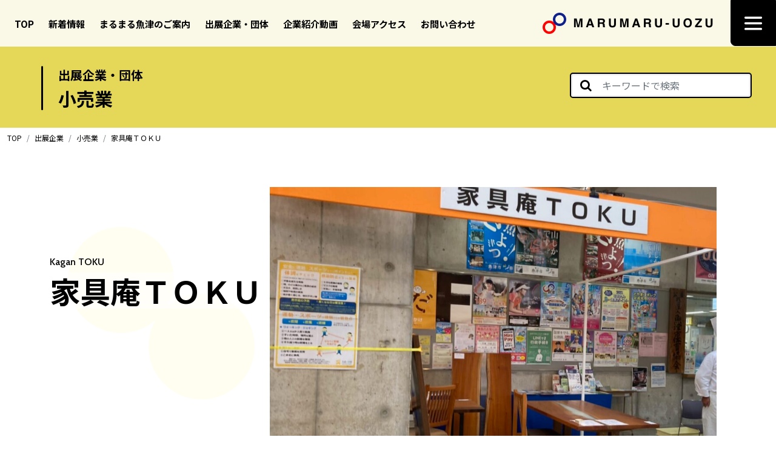

--- FILE ---
content_type: text/html; charset=UTF-8
request_url: https://marumaru-uozu.jp/corporate/kaguan-toku/
body_size: 10696
content:
<!DOCTYPE html>
<html lang="ja">
<head>
	<meta charset="UTF-8">
	<meta name="viewport" content="width=device-width, initial-scale=1, shrink-to-fit=no">
	<link rel="profile" href="http://gmpg.org/xfn/11">
	<meta name='robots' content='index, follow, max-image-preview:large, max-snippet:-1, max-video-preview:-1' />

	<!-- This site is optimized with the Yoast SEO plugin v26.6 - https://yoast.com/wordpress/plugins/seo/ -->
	<title>家具庵ＴＯＫＵ - まるまる魚津公式サイト</title>
	<link rel="canonical" href="https://marumaru-uozu.jp/corporate/kaguan-toku/" />
	<meta property="og:locale" content="ja_JP" />
	<meta property="og:type" content="article" />
	<meta property="og:title" content="家具庵ＴＯＫＵ - まるまる魚津公式サイト" />
	<meta property="og:description" content="..." />
	<meta property="og:url" content="https://marumaru-uozu.jp/corporate/kaguan-toku/" />
	<meta property="og:site_name" content="まるまる魚津公式サイト" />
	<meta property="article:modified_time" content="2025-10-17T04:36:20+00:00" />
	<meta property="og:image" content="http://marumaru-uozu.jp/wp-content/uploads/2022/10/IMG_3814-scaled-e1665834918387.jpeg" />
	<meta property="og:image:width" content="1500" />
	<meta property="og:image:height" content="1184" />
	<meta property="og:image:type" content="image/jpeg" />
	<meta name="twitter:card" content="summary_large_image" />
	<script type="application/ld+json" class="yoast-schema-graph">{"@context":"https://schema.org","@graph":[{"@type":"WebPage","@id":"https://marumaru-uozu.jp/corporate/kaguan-toku/","url":"https://marumaru-uozu.jp/corporate/kaguan-toku/","name":"家具庵ＴＯＫＵ - まるまる魚津公式サイト","isPartOf":{"@id":"https://marumaru-uozu.jp/#website"},"primaryImageOfPage":{"@id":"https://marumaru-uozu.jp/corporate/kaguan-toku/#primaryimage"},"image":{"@id":"https://marumaru-uozu.jp/corporate/kaguan-toku/#primaryimage"},"thumbnailUrl":"https://marumaru-uozu.jp/wp-content/uploads/2022/10/IMG_3814-scaled-e1665834918387.jpeg","datePublished":"2022-10-05T04:47:30+00:00","dateModified":"2025-10-17T04:36:20+00:00","breadcrumb":{"@id":"https://marumaru-uozu.jp/corporate/kaguan-toku/#breadcrumb"},"inLanguage":"ja","potentialAction":[{"@type":"ReadAction","target":["https://marumaru-uozu.jp/corporate/kaguan-toku/"]}]},{"@type":"ImageObject","inLanguage":"ja","@id":"https://marumaru-uozu.jp/corporate/kaguan-toku/#primaryimage","url":"https://marumaru-uozu.jp/wp-content/uploads/2022/10/IMG_3814-scaled-e1665834918387.jpeg","contentUrl":"https://marumaru-uozu.jp/wp-content/uploads/2022/10/IMG_3814-scaled-e1665834918387.jpeg","width":1500,"height":1184,"caption":"TOKU"},{"@type":"BreadcrumbList","@id":"https://marumaru-uozu.jp/corporate/kaguan-toku/#breadcrumb","itemListElement":[{"@type":"ListItem","position":1,"name":"ホーム","item":"https://marumaru-uozu.jp/"},{"@type":"ListItem","position":2,"name":"出展企業","item":"https://marumaru-uozu.jp/corporate/"},{"@type":"ListItem","position":3,"name":"家具庵ＴＯＫＵ"}]},{"@type":"WebSite","@id":"https://marumaru-uozu.jp/#website","url":"https://marumaru-uozu.jp/","name":"まるまる魚津公式サイト","description":"魚津市の商工業・農林水産業を、まるごと一堂に集め行われる展示会","publisher":{"@id":"https://marumaru-uozu.jp/#organization"},"potentialAction":[{"@type":"SearchAction","target":{"@type":"EntryPoint","urlTemplate":"https://marumaru-uozu.jp/?s={search_term_string}"},"query-input":{"@type":"PropertyValueSpecification","valueRequired":true,"valueName":"search_term_string"}}],"inLanguage":"ja"},{"@type":"Organization","@id":"https://marumaru-uozu.jp/#organization","name":"魚津商工会議所","url":"https://marumaru-uozu.jp/","logo":{"@type":"ImageObject","inLanguage":"ja","@id":"https://marumaru-uozu.jp/#/schema/logo/image/","url":"https://marumaru-uozu.jp/wp-content/uploads/2022/03/logo-marumaru-uozu.png","contentUrl":"https://marumaru-uozu.jp/wp-content/uploads/2022/03/logo-marumaru-uozu.png","width":564,"height":70,"caption":"魚津商工会議所"},"image":{"@id":"https://marumaru-uozu.jp/#/schema/logo/image/"}}]}</script>
	<!-- / Yoast SEO plugin. -->


<link rel='dns-prefetch' href='//cdnjs.cloudflare.com' />
<link rel='dns-prefetch' href='//cdn.jsdelivr.net' />
<link rel='dns-prefetch' href='//www.googletagmanager.com' />
<link rel='dns-prefetch' href='//fonts.googleapis.com' />
<link rel="alternate" title="oEmbed (JSON)" type="application/json+oembed" href="https://marumaru-uozu.jp/wp-json/oembed/1.0/embed?url=https%3A%2F%2Fmarumaru-uozu.jp%2Fcorporate%2Fkaguan-toku%2F" />
<link rel="alternate" title="oEmbed (XML)" type="text/xml+oembed" href="https://marumaru-uozu.jp/wp-json/oembed/1.0/embed?url=https%3A%2F%2Fmarumaru-uozu.jp%2Fcorporate%2Fkaguan-toku%2F&#038;format=xml" />
<style id='wp-img-auto-sizes-contain-inline-css'>
img:is([sizes=auto i],[sizes^="auto," i]){contain-intrinsic-size:3000px 1500px}
/*# sourceURL=wp-img-auto-sizes-contain-inline-css */
</style>
<style id='wp-emoji-styles-inline-css'>

	img.wp-smiley, img.emoji {
		display: inline !important;
		border: none !important;
		box-shadow: none !important;
		height: 1em !important;
		width: 1em !important;
		margin: 0 0.07em !important;
		vertical-align: -0.1em !important;
		background: none !important;
		padding: 0 !important;
	}
/*# sourceURL=wp-emoji-styles-inline-css */
</style>
<style id='wp-block-library-inline-css'>
:root{--wp-block-synced-color:#7a00df;--wp-block-synced-color--rgb:122,0,223;--wp-bound-block-color:var(--wp-block-synced-color);--wp-editor-canvas-background:#ddd;--wp-admin-theme-color:#007cba;--wp-admin-theme-color--rgb:0,124,186;--wp-admin-theme-color-darker-10:#006ba1;--wp-admin-theme-color-darker-10--rgb:0,107,160.5;--wp-admin-theme-color-darker-20:#005a87;--wp-admin-theme-color-darker-20--rgb:0,90,135;--wp-admin-border-width-focus:2px}@media (min-resolution:192dpi){:root{--wp-admin-border-width-focus:1.5px}}.wp-element-button{cursor:pointer}:root .has-very-light-gray-background-color{background-color:#eee}:root .has-very-dark-gray-background-color{background-color:#313131}:root .has-very-light-gray-color{color:#eee}:root .has-very-dark-gray-color{color:#313131}:root .has-vivid-green-cyan-to-vivid-cyan-blue-gradient-background{background:linear-gradient(135deg,#00d084,#0693e3)}:root .has-purple-crush-gradient-background{background:linear-gradient(135deg,#34e2e4,#4721fb 50%,#ab1dfe)}:root .has-hazy-dawn-gradient-background{background:linear-gradient(135deg,#faaca8,#dad0ec)}:root .has-subdued-olive-gradient-background{background:linear-gradient(135deg,#fafae1,#67a671)}:root .has-atomic-cream-gradient-background{background:linear-gradient(135deg,#fdd79a,#004a59)}:root .has-nightshade-gradient-background{background:linear-gradient(135deg,#330968,#31cdcf)}:root .has-midnight-gradient-background{background:linear-gradient(135deg,#020381,#2874fc)}:root{--wp--preset--font-size--normal:16px;--wp--preset--font-size--huge:42px}.has-regular-font-size{font-size:1em}.has-larger-font-size{font-size:2.625em}.has-normal-font-size{font-size:var(--wp--preset--font-size--normal)}.has-huge-font-size{font-size:var(--wp--preset--font-size--huge)}.has-text-align-center{text-align:center}.has-text-align-left{text-align:left}.has-text-align-right{text-align:right}.has-fit-text{white-space:nowrap!important}#end-resizable-editor-section{display:none}.aligncenter{clear:both}.items-justified-left{justify-content:flex-start}.items-justified-center{justify-content:center}.items-justified-right{justify-content:flex-end}.items-justified-space-between{justify-content:space-between}.screen-reader-text{border:0;clip-path:inset(50%);height:1px;margin:-1px;overflow:hidden;padding:0;position:absolute;width:1px;word-wrap:normal!important}.screen-reader-text:focus{background-color:#ddd;clip-path:none;color:#444;display:block;font-size:1em;height:auto;left:5px;line-height:normal;padding:15px 23px 14px;text-decoration:none;top:5px;width:auto;z-index:100000}html :where(.has-border-color){border-style:solid}html :where([style*=border-top-color]){border-top-style:solid}html :where([style*=border-right-color]){border-right-style:solid}html :where([style*=border-bottom-color]){border-bottom-style:solid}html :where([style*=border-left-color]){border-left-style:solid}html :where([style*=border-width]){border-style:solid}html :where([style*=border-top-width]){border-top-style:solid}html :where([style*=border-right-width]){border-right-style:solid}html :where([style*=border-bottom-width]){border-bottom-style:solid}html :where([style*=border-left-width]){border-left-style:solid}html :where(img[class*=wp-image-]){height:auto;max-width:100%}:where(figure){margin:0 0 1em}html :where(.is-position-sticky){--wp-admin--admin-bar--position-offset:var(--wp-admin--admin-bar--height,0px)}@media screen and (max-width:600px){html :where(.is-position-sticky){--wp-admin--admin-bar--position-offset:0px}}

/*# sourceURL=wp-block-library-inline-css */
</style><style id='global-styles-inline-css'>
:root{--wp--preset--aspect-ratio--square: 1;--wp--preset--aspect-ratio--4-3: 4/3;--wp--preset--aspect-ratio--3-4: 3/4;--wp--preset--aspect-ratio--3-2: 3/2;--wp--preset--aspect-ratio--2-3: 2/3;--wp--preset--aspect-ratio--16-9: 16/9;--wp--preset--aspect-ratio--9-16: 9/16;--wp--preset--color--black: #000000;--wp--preset--color--cyan-bluish-gray: #abb8c3;--wp--preset--color--white: #fff;--wp--preset--color--pale-pink: #f78da7;--wp--preset--color--vivid-red: #cf2e2e;--wp--preset--color--luminous-vivid-orange: #ff6900;--wp--preset--color--luminous-vivid-amber: #fcb900;--wp--preset--color--light-green-cyan: #7bdcb5;--wp--preset--color--vivid-green-cyan: #00d084;--wp--preset--color--pale-cyan-blue: #8ed1fc;--wp--preset--color--vivid-cyan-blue: #0693e3;--wp--preset--color--vivid-purple: #9b51e0;--wp--preset--color--blue: #0d6efd;--wp--preset--color--indigo: #6610f2;--wp--preset--color--purple: #6f42c1;--wp--preset--color--pink: #d63384;--wp--preset--color--red: #dc3545;--wp--preset--color--orange: #fd7e14;--wp--preset--color--yellow: #FFE900;--wp--preset--color--green: #198754;--wp--preset--color--teal: #20c997;--wp--preset--color--cyan: #0dcaf0;--wp--preset--color--gray: #6c757d;--wp--preset--color--gray-dark: #343a40;--wp--preset--gradient--vivid-cyan-blue-to-vivid-purple: linear-gradient(135deg,rgb(6,147,227) 0%,rgb(155,81,224) 100%);--wp--preset--gradient--light-green-cyan-to-vivid-green-cyan: linear-gradient(135deg,rgb(122,220,180) 0%,rgb(0,208,130) 100%);--wp--preset--gradient--luminous-vivid-amber-to-luminous-vivid-orange: linear-gradient(135deg,rgb(252,185,0) 0%,rgb(255,105,0) 100%);--wp--preset--gradient--luminous-vivid-orange-to-vivid-red: linear-gradient(135deg,rgb(255,105,0) 0%,rgb(207,46,46) 100%);--wp--preset--gradient--very-light-gray-to-cyan-bluish-gray: linear-gradient(135deg,rgb(238,238,238) 0%,rgb(169,184,195) 100%);--wp--preset--gradient--cool-to-warm-spectrum: linear-gradient(135deg,rgb(74,234,220) 0%,rgb(151,120,209) 20%,rgb(207,42,186) 40%,rgb(238,44,130) 60%,rgb(251,105,98) 80%,rgb(254,248,76) 100%);--wp--preset--gradient--blush-light-purple: linear-gradient(135deg,rgb(255,206,236) 0%,rgb(152,150,240) 100%);--wp--preset--gradient--blush-bordeaux: linear-gradient(135deg,rgb(254,205,165) 0%,rgb(254,45,45) 50%,rgb(107,0,62) 100%);--wp--preset--gradient--luminous-dusk: linear-gradient(135deg,rgb(255,203,112) 0%,rgb(199,81,192) 50%,rgb(65,88,208) 100%);--wp--preset--gradient--pale-ocean: linear-gradient(135deg,rgb(255,245,203) 0%,rgb(182,227,212) 50%,rgb(51,167,181) 100%);--wp--preset--gradient--electric-grass: linear-gradient(135deg,rgb(202,248,128) 0%,rgb(113,206,126) 100%);--wp--preset--gradient--midnight: linear-gradient(135deg,rgb(2,3,129) 0%,rgb(40,116,252) 100%);--wp--preset--font-size--small: 13px;--wp--preset--font-size--medium: 20px;--wp--preset--font-size--large: 36px;--wp--preset--font-size--x-large: 42px;--wp--preset--spacing--20: 0.44rem;--wp--preset--spacing--30: 0.67rem;--wp--preset--spacing--40: 1rem;--wp--preset--spacing--50: 1.5rem;--wp--preset--spacing--60: 2.25rem;--wp--preset--spacing--70: 3.38rem;--wp--preset--spacing--80: 5.06rem;--wp--preset--shadow--natural: 6px 6px 9px rgba(0, 0, 0, 0.2);--wp--preset--shadow--deep: 12px 12px 50px rgba(0, 0, 0, 0.4);--wp--preset--shadow--sharp: 6px 6px 0px rgba(0, 0, 0, 0.2);--wp--preset--shadow--outlined: 6px 6px 0px -3px rgb(255, 255, 255), 6px 6px rgb(0, 0, 0);--wp--preset--shadow--crisp: 6px 6px 0px rgb(0, 0, 0);}:where(.is-layout-flex){gap: 0.5em;}:where(.is-layout-grid){gap: 0.5em;}body .is-layout-flex{display: flex;}.is-layout-flex{flex-wrap: wrap;align-items: center;}.is-layout-flex > :is(*, div){margin: 0;}body .is-layout-grid{display: grid;}.is-layout-grid > :is(*, div){margin: 0;}:where(.wp-block-columns.is-layout-flex){gap: 2em;}:where(.wp-block-columns.is-layout-grid){gap: 2em;}:where(.wp-block-post-template.is-layout-flex){gap: 1.25em;}:where(.wp-block-post-template.is-layout-grid){gap: 1.25em;}.has-black-color{color: var(--wp--preset--color--black) !important;}.has-cyan-bluish-gray-color{color: var(--wp--preset--color--cyan-bluish-gray) !important;}.has-white-color{color: var(--wp--preset--color--white) !important;}.has-pale-pink-color{color: var(--wp--preset--color--pale-pink) !important;}.has-vivid-red-color{color: var(--wp--preset--color--vivid-red) !important;}.has-luminous-vivid-orange-color{color: var(--wp--preset--color--luminous-vivid-orange) !important;}.has-luminous-vivid-amber-color{color: var(--wp--preset--color--luminous-vivid-amber) !important;}.has-light-green-cyan-color{color: var(--wp--preset--color--light-green-cyan) !important;}.has-vivid-green-cyan-color{color: var(--wp--preset--color--vivid-green-cyan) !important;}.has-pale-cyan-blue-color{color: var(--wp--preset--color--pale-cyan-blue) !important;}.has-vivid-cyan-blue-color{color: var(--wp--preset--color--vivid-cyan-blue) !important;}.has-vivid-purple-color{color: var(--wp--preset--color--vivid-purple) !important;}.has-black-background-color{background-color: var(--wp--preset--color--black) !important;}.has-cyan-bluish-gray-background-color{background-color: var(--wp--preset--color--cyan-bluish-gray) !important;}.has-white-background-color{background-color: var(--wp--preset--color--white) !important;}.has-pale-pink-background-color{background-color: var(--wp--preset--color--pale-pink) !important;}.has-vivid-red-background-color{background-color: var(--wp--preset--color--vivid-red) !important;}.has-luminous-vivid-orange-background-color{background-color: var(--wp--preset--color--luminous-vivid-orange) !important;}.has-luminous-vivid-amber-background-color{background-color: var(--wp--preset--color--luminous-vivid-amber) !important;}.has-light-green-cyan-background-color{background-color: var(--wp--preset--color--light-green-cyan) !important;}.has-vivid-green-cyan-background-color{background-color: var(--wp--preset--color--vivid-green-cyan) !important;}.has-pale-cyan-blue-background-color{background-color: var(--wp--preset--color--pale-cyan-blue) !important;}.has-vivid-cyan-blue-background-color{background-color: var(--wp--preset--color--vivid-cyan-blue) !important;}.has-vivid-purple-background-color{background-color: var(--wp--preset--color--vivid-purple) !important;}.has-black-border-color{border-color: var(--wp--preset--color--black) !important;}.has-cyan-bluish-gray-border-color{border-color: var(--wp--preset--color--cyan-bluish-gray) !important;}.has-white-border-color{border-color: var(--wp--preset--color--white) !important;}.has-pale-pink-border-color{border-color: var(--wp--preset--color--pale-pink) !important;}.has-vivid-red-border-color{border-color: var(--wp--preset--color--vivid-red) !important;}.has-luminous-vivid-orange-border-color{border-color: var(--wp--preset--color--luminous-vivid-orange) !important;}.has-luminous-vivid-amber-border-color{border-color: var(--wp--preset--color--luminous-vivid-amber) !important;}.has-light-green-cyan-border-color{border-color: var(--wp--preset--color--light-green-cyan) !important;}.has-vivid-green-cyan-border-color{border-color: var(--wp--preset--color--vivid-green-cyan) !important;}.has-pale-cyan-blue-border-color{border-color: var(--wp--preset--color--pale-cyan-blue) !important;}.has-vivid-cyan-blue-border-color{border-color: var(--wp--preset--color--vivid-cyan-blue) !important;}.has-vivid-purple-border-color{border-color: var(--wp--preset--color--vivid-purple) !important;}.has-vivid-cyan-blue-to-vivid-purple-gradient-background{background: var(--wp--preset--gradient--vivid-cyan-blue-to-vivid-purple) !important;}.has-light-green-cyan-to-vivid-green-cyan-gradient-background{background: var(--wp--preset--gradient--light-green-cyan-to-vivid-green-cyan) !important;}.has-luminous-vivid-amber-to-luminous-vivid-orange-gradient-background{background: var(--wp--preset--gradient--luminous-vivid-amber-to-luminous-vivid-orange) !important;}.has-luminous-vivid-orange-to-vivid-red-gradient-background{background: var(--wp--preset--gradient--luminous-vivid-orange-to-vivid-red) !important;}.has-very-light-gray-to-cyan-bluish-gray-gradient-background{background: var(--wp--preset--gradient--very-light-gray-to-cyan-bluish-gray) !important;}.has-cool-to-warm-spectrum-gradient-background{background: var(--wp--preset--gradient--cool-to-warm-spectrum) !important;}.has-blush-light-purple-gradient-background{background: var(--wp--preset--gradient--blush-light-purple) !important;}.has-blush-bordeaux-gradient-background{background: var(--wp--preset--gradient--blush-bordeaux) !important;}.has-luminous-dusk-gradient-background{background: var(--wp--preset--gradient--luminous-dusk) !important;}.has-pale-ocean-gradient-background{background: var(--wp--preset--gradient--pale-ocean) !important;}.has-electric-grass-gradient-background{background: var(--wp--preset--gradient--electric-grass) !important;}.has-midnight-gradient-background{background: var(--wp--preset--gradient--midnight) !important;}.has-small-font-size{font-size: var(--wp--preset--font-size--small) !important;}.has-medium-font-size{font-size: var(--wp--preset--font-size--medium) !important;}.has-large-font-size{font-size: var(--wp--preset--font-size--large) !important;}.has-x-large-font-size{font-size: var(--wp--preset--font-size--x-large) !important;}
/*# sourceURL=global-styles-inline-css */
</style>

<style id='classic-theme-styles-inline-css'>
/*! This file is auto-generated */
.wp-block-button__link{color:#fff;background-color:#32373c;border-radius:9999px;box-shadow:none;text-decoration:none;padding:calc(.667em + 2px) calc(1.333em + 2px);font-size:1.125em}.wp-block-file__button{background:#32373c;color:#fff;text-decoration:none}
/*# sourceURL=/wp-includes/css/classic-themes.min.css */
</style>
<link rel='stylesheet' id='noto-fonts-css' href='https://fonts.googleapis.com/css2?family=Noto+Sans+JP%3Awght%40400%3B500%3B700&#038;display=swap&#038;ver=6.9' media='all' />
<link rel='stylesheet' id='cabin-fonts-css' href='https://fonts.googleapis.com/css2?family=Cabin%3Awght%40400%3B500%3B700&#038;display=swap&#038;ver=6.9' media='all' />
<link rel='stylesheet' id='slick-style-css' href='//cdn.jsdelivr.net/npm/slick-carousel@1.8.1/slick/slick.css?ver=6.9' media='all' />
<link rel='stylesheet' id='fancy-style-css' href='https://cdnjs.cloudflare.com/ajax/libs/fancybox/3.5.7/jquery.fancybox.min.css?ver=6.9' media='all' />
<link rel='stylesheet' id='marumaru-styles-css' href='https://marumaru-uozu.jp/wp-content/themes/marumaru/css/marumaru-theme.min.css?ver=1.1.0' media='all' />
<script src="https://marumaru-uozu.jp/wp-includes/js/jquery/jquery.min.js?ver=3.7.1" id="jquery-core-js"></script>
<script src="https://marumaru-uozu.jp/wp-includes/js/jquery/jquery-migrate.min.js?ver=3.4.1" id="jquery-migrate-js"></script>
<script src="https://cdnjs.cloudflare.com/ajax/libs/fancybox/3.5.7/jquery.fancybox.min.js?ver=6.9" id="fancy-script-js"></script>
<script src="//cdn.jsdelivr.net/npm/slick-carousel@1.8.1/slick/slick.min.js?ver=6.9" id="slick-scripts-js"></script>

<!-- Site Kit によって追加された Google タグ（gtag.js）スニペット -->
<!-- Google アナリティクス スニペット (Site Kit が追加) -->
<script src="https://www.googletagmanager.com/gtag/js?id=G-PB1ZTWK3QR" id="google_gtagjs-js" async></script>
<script id="google_gtagjs-js-after">
window.dataLayer = window.dataLayer || [];function gtag(){dataLayer.push(arguments);}
gtag("set","linker",{"domains":["marumaru-uozu.jp"]});
gtag("js", new Date());
gtag("set", "developer_id.dZTNiMT", true);
gtag("config", "G-PB1ZTWK3QR");
//# sourceURL=google_gtagjs-js-after
</script>
<link rel="https://api.w.org/" href="https://marumaru-uozu.jp/wp-json/" /><link rel="alternate" title="JSON" type="application/json" href="https://marumaru-uozu.jp/wp-json/wp/v2/corporate/1146" /><link rel="EditURI" type="application/rsd+xml" title="RSD" href="https://marumaru-uozu.jp/xmlrpc.php?rsd" />
<meta name="generator" content="WordPress 6.9" />
<link rel='shortlink' href='https://marumaru-uozu.jp/?p=1146' />
<meta name="generator" content="Site Kit by Google 1.168.0" /><meta name="mobile-web-app-capable" content="yes">
<meta name="apple-mobile-web-app-capable" content="yes">
<meta name="apple-mobile-web-app-title" content="まるまる魚津公式サイト - 魚津市の商工業・農林水産業を、まるごと一堂に集め行われる展示会">
<link rel="icon" href="https://marumaru-uozu.jp/wp-content/uploads/2022/03/cropped-site-icon-32x32.png" sizes="32x32" />
<link rel="icon" href="https://marumaru-uozu.jp/wp-content/uploads/2022/03/cropped-site-icon-192x192.png" sizes="192x192" />
<link rel="apple-touch-icon" href="https://marumaru-uozu.jp/wp-content/uploads/2022/03/cropped-site-icon-180x180.png" />
<meta name="msapplication-TileImage" content="https://marumaru-uozu.jp/wp-content/uploads/2022/03/cropped-site-icon-270x270.png" />
		<style id="wp-custom-css">
			.mw_wp_form span.disp{
	display:normal!important;
}

#wrapper-static-hero.wrapper{
 padding-top:0!important;
}		</style>
		</head>

<body class="wp-singular corporate-template-default single single-corporate postid-1146 wp-custom-logo wp-embed-responsive wp-theme-understrap wp-child-theme-marumaru understrap-no-sidebar" itemscope itemtype="http://schema.org/WebSite">
<div class="site" id="page">

	<!-- ******************* The Navbar Area ******************* -->
	<header id="wrapper-navbar">

		<a class="skip-link sr-only sr-only-focusable" href="#content">コンテンツへスキップ</a>

		
<nav id="main-nav" class="navbar navbar-light" aria-labelledby="main-nav-label">

	<h2 id="main-nav-label" class="screen-reader-text">
		Main Navigation	</h2>


	<div class="container-fluid">

	<div class="navbar-show-lg"><ul id="header-menu" class="nav"><li itemscope="itemscope" itemtype="https://www.schema.org/SiteNavigationElement" id="menu-item-24" class="menu-item menu-item-type-post_type menu-item-object-page menu-item-home menu-item-24 nav-item"><a title="TOP" href="https://marumaru-uozu.jp/" class="nav-link">TOP</a></li>
<li itemscope="itemscope" itemtype="https://www.schema.org/SiteNavigationElement" id="menu-item-2249" class="menu-item menu-item-type-custom menu-item-object-custom menu-item-2249 nav-item"><a title="新着情報" href="https://marumaru-uozu.jp/news/" class="nav-link">新着情報</a></li>
<li itemscope="itemscope" itemtype="https://www.schema.org/SiteNavigationElement" id="menu-item-285" class="menu-item menu-item-type-post_type menu-item-object-page menu-item-285 nav-item"><a title="まるまる魚津のご案内" href="https://marumaru-uozu.jp/about/" class="nav-link">まるまる魚津のご案内</a></li>
<li itemscope="itemscope" itemtype="https://www.schema.org/SiteNavigationElement" id="menu-item-26" class="menu-item menu-item-type-custom menu-item-object-custom menu-item-26 nav-item"><a title="出展企業・団体" href="https://marumaru-uozu.jp/corporate/" class="nav-link">出展企業・団体</a></li>
<li itemscope="itemscope" itemtype="https://www.schema.org/SiteNavigationElement" id="menu-item-27" class="menu-item menu-item-type-custom menu-item-object-custom menu-item-27 nav-item"><a title="企業紹介動画" href="https://marumaru-uozu.jp/movie/" class="nav-link">企業紹介動画</a></li>
<li itemscope="itemscope" itemtype="https://www.schema.org/SiteNavigationElement" id="menu-item-540" class="menu-item menu-item-type-custom menu-item-object-custom menu-item-540 nav-item"><a title="会場アクセス" href="https://marumaru-uozu.jp/about/#access" class="nav-link">会場アクセス</a></li>
<li itemscope="itemscope" itemtype="https://www.schema.org/SiteNavigationElement" id="menu-item-90" class="menu-item menu-item-type-post_type menu-item-object-page menu-item-90 nav-item"><a title="お問い合わせ" href="https://marumaru-uozu.jp/contact/" class="nav-link">お問い合わせ</a></li>
</ul></div>
		<a href="https://marumaru-uozu.jp/" class="navbar-brand custom-logo-link" rel="home"><img width="564" height="70" src="https://marumaru-uozu.jp/wp-content/uploads/2022/03/logo-marumaru-uozu.png" class="img-fluid" alt="MARUMARU-UOZU" decoding="async" srcset="https://marumaru-uozu.jp/wp-content/uploads/2022/03/logo-marumaru-uozu.png 564w, https://marumaru-uozu.jp/wp-content/uploads/2022/03/logo-marumaru-uozu-300x37.png 300w" sizes="(max-width: 564px) 100vw, 564px" /></a>
		<button class="navbar-toggler" type="button" data-bs-toggle="offcanvas" data-bs-target="#navbarNavOffcanvas" aria-controls="navbarNavOffcanvas" aria-expanded="false" aria-label="ナビゲーション切り替え">
			<span class="navbar-toggler-icon"></span>
		</button>

		<div class="offcanvas offcanvas-end" tabindex="-1" id="navbarNavOffcanvas">

			<div class="offcanvas-header justify-content-end">
				<button type="button" class="btn-close btn-close-black text-reset" data-bs-dismiss="offcanvas" aria-label="Close"></button>
			</div><!-- .offcancas-header -->
				<div class="offcanvas-body">
			<div class="menu-mainnav-container"><ul id="main-menu" class="navbar-nav justify-content-end flex-grow-1 pe-3"><li itemscope="itemscope" itemtype="https://www.schema.org/SiteNavigationElement" id="menu-item-29" class="menu-item menu-item-type-post_type menu-item-object-page menu-item-home menu-item-29 nav-item"><a title="TOP" href="https://marumaru-uozu.jp/" class="nav-link">TOP</a></li>
<li itemscope="itemscope" itemtype="https://www.schema.org/SiteNavigationElement" id="menu-item-30" class="menu-item menu-item-type-custom menu-item-object-custom menu-item-30 nav-item"><a title="新着情報" href="https://marumaru-uozu.jp/news/" class="nav-link">新着情報</a></li>
<li itemscope="itemscope" itemtype="https://www.schema.org/SiteNavigationElement" id="menu-item-294" class="menu-item menu-item-type-post_type menu-item-object-page menu-item-294 nav-item"><a title="まるまる魚津のご案内" href="https://marumaru-uozu.jp/about/" class="nav-link">まるまる魚津のご案内</a></li>
<li itemscope="itemscope" itemtype="https://www.schema.org/SiteNavigationElement" id="menu-item-295" class="menu-item menu-item-type-custom menu-item-object-custom menu-item-295 nav-item"><a title="出展企業・団体" href="https://marumaru-uozu.jp/corporate/" class="nav-link">出展企業・団体</a></li>
<li itemscope="itemscope" itemtype="https://www.schema.org/SiteNavigationElement" id="menu-item-293" class="menu-item menu-item-type-custom menu-item-object-custom menu-item-293 nav-item"><a title="企業紹介動画" href="https://marumaru-uozu.jp/movie/" class="nav-link">企業紹介動画</a></li>
<li itemscope="itemscope" itemtype="https://www.schema.org/SiteNavigationElement" id="menu-item-297" class="menu-item menu-item-type-custom menu-item-object-custom menu-item-297 nav-item"><a title="会場アクセス" href="https://marumaru-uozu.jp/about/#access" class="nav-link">会場アクセス</a></li>
<li itemscope="itemscope" itemtype="https://www.schema.org/SiteNavigationElement" id="menu-item-299" class="menu-item menu-item-type-post_type menu-item-object-page menu-item-299 nav-item"><a title="お問い合わせ" href="https://marumaru-uozu.jp/contact/" class="nav-link">お問い合わせ</a></li>
<li itemscope="itemscope" itemtype="https://www.schema.org/SiteNavigationElement" id="menu-item-298" class="menu-item menu-item-type-post_type menu-item-object-page menu-item-privacy-policy menu-item-298 nav-item"><a title="プライバシーポリシー" href="https://marumaru-uozu.jp/privacy/" class="nav-link">プライバシーポリシー</a></li>
</ul></div>			
<form role="search" class="search-form" method="get" action="https://marumaru-uozu.jp/" >
	<label class="screen-reader-text" for="s-1">検索</label>
	<div class="input-group">

					<input type="submit" class="submit search-submit" name="submit" value="検索">
				<input type="search" class="field search-field form-control" id="s-1" name="s" value="" placeholder="キーワードで検索">

	</div>
</form>


<div class="sns-title cabin">Share</div>
<div class="sns-container">
  <a class="sns-facebook" href="http://www.facebook.com/share.php?u=https://marumaru-uozu.jp/corporate/kaguan-toku/" target="_blank" rel="nofollow noopener">
  </a>
  <a class="sns-twitter" href="https://twitter.com/share?url=https://marumaru-uozu.jp/corporate/kaguan-toku/&text=家具庵ＴＯＫＵ" target="_blank" rel="nofollow noopener">
  </a>
  <a class="sns-line" href="https://social-plugins.line.me/lineit/share?url=https://marumaru-uozu.jp/corporate/kaguan-toku/" target="_blank" rel="nofollow noopener">
  </a>
</div>


		</div>
		</div><!-- .offcanvas -->

	</div><!-- .container(-fluid) -->

</nav><!-- .site-navigation -->

	</header><!-- #wrapper-navbar end -->

   
    <div id="header-wrapper">
                            <div class="container">
                            <div class="row-title"> 

                                                            <h5>出展企業・団体</h5><h3>小売業</h3>                            </div>
                            </div>
                            
<form role="search" class="search-form" method="get" action="https://marumaru-uozu.jp/" >
	<label class="screen-reader-text" for="s-2">検索</label>
	<div class="input-group">

					<input type="submit" class="submit search-submit" name="submit" value="検索">
				<input type="search" class="field search-field form-control" id="s-2" name="s" value="" placeholder="キーワードで検索">

	</div>
</form>
    </div><!-- #header-wrapper -->
    <div class="container-fluid"><nav aria-label="breadcrumb">
  <ol class="breadcrumb"><li class="breadcrumb-item"><a href="https://marumaru-uozu.jp">TOP</a></li><li class="breadcrumb-item"><a href="https://marumaru-uozu.jp/corporate/">出展企業</a></li><li class="breadcrumb-item"><a href="https://marumaru-uozu.jp/industry/retail/">小売業</a><li class="breadcrumb-item" active" aria-current="page">家具庵ＴＯＫＵ</li></ol></div>
<div class="wrapper" id="single-corporate-wrapper">

	<div class="container" id="content" tabindex="-1">

			<main class="site-main" id="main">

				                    <article class="post-1146 corporate type-corporate status-publish has-post-thumbnail hentry industry-retail" id="post-1146">

<header class="entry-header">


<h6>Kagan TOKU</h6>    <h1 class="entry-title">家具庵ＴＯＫＵ</h1>    <div>
        </div>
    <img width="640" height="505" src="https://marumaru-uozu.jp/wp-content/uploads/2022/10/IMG_3814-scaled-e1665834918387-1024x808.jpeg" class="attachment-large size-large wp-post-image" alt="TOKU" decoding="async" fetchpriority="high" srcset="https://marumaru-uozu.jp/wp-content/uploads/2022/10/IMG_3814-scaled-e1665834918387-1024x808.jpeg 1024w, https://marumaru-uozu.jp/wp-content/uploads/2022/10/IMG_3814-scaled-e1665834918387.jpeg 1500w" sizes="(max-width: 640px) 100vw, 640px" />    

</header><!-- .entry-header -->

<div class="intro">
<h4>まるまる魚津  出展紹介</h4>
<div class="row">
    <div class="col-md-9">
<p>木製家具</p>    </div>
    <div class="col-md-3">
</div>
</div>

</div>

<div class="entry-content">




    
<div class="info-wrapper">                
        <h5>Information</h5>

        <dl>
         <dt>企業名</dt><dd>家具庵ＴＯＫＵ</dd> </dl>
         
            <dl>
         <dt>所在地</dt><dd>魚津市虎谷228</dd> </dl>
                
          
                    <dl>
         <dt>TEL / FAX</dt><dd>TEL：0765-33-9357</dd> </dl>
          <dl>          
         <dt>営業内容</dt><dd>無垢材家具製作</dd></dl>

                  <dl>

         <dt>web</dt><dd><a href="http://kaguan-toku.com/" target="_blank">http://kaguan-toku.com/</a></dd> </dl>

                      
    
           

            <div class="wrapper-sns">
             <a href="http://kaguan-toku.com/" target="_blank" href="http://kaguan-toku.com/"></a>
                                                                    </div>

        
            

     
            <div class="wrapper-map"></div>
                </div>  
        <p class="text-center text-md-start my-5"><a class="btn btn-more" href="https://marumaru-uozu.jp/corporate">出展企業・商店・団体 一覧</a></p>
</div><!-- .entry-content -->

<footer class="entry-footer">

        </footer><!-- .entry-footer -->

</article><!-- #post-## -->


			</main><!-- #main -->



	</div><!-- #content -->

</div><!-- #single-news-wrapper -->


<div id="wrapper-footer-menu">

<div class="container"><ul id="footer-menu" class="nav"><li itemscope="itemscope" itemtype="https://www.schema.org/SiteNavigationElement" id="menu-item-2705" class="menu-item menu-item-type-post_type menu-item-object-page menu-item-home menu-item-2705 nav-item"><a title="TOP" href="https://marumaru-uozu.jp/" class="nav-link">TOP</a></li>
<li itemscope="itemscope" itemtype="https://www.schema.org/SiteNavigationElement" id="menu-item-287" class="menu-item menu-item-type-custom menu-item-object-custom menu-item-287 nav-item"><a title="新着情報" href="https://marumaru-uozu.jp/news/" class="nav-link">新着情報</a></li>
<li itemscope="itemscope" itemtype="https://www.schema.org/SiteNavigationElement" id="menu-item-288" class="menu-item menu-item-type-post_type menu-item-object-page menu-item-288 nav-item"><a title="まるまる魚津とは" href="https://marumaru-uozu.jp/about/" class="nav-link">まるまる魚津とは</a></li>
<li itemscope="itemscope" itemtype="https://www.schema.org/SiteNavigationElement" id="menu-item-289" class="menu-item menu-item-type-custom menu-item-object-custom menu-item-289 nav-item"><a title="出展企業・団体" href="https://marumaru-uozu.jp/corporate/" class="nav-link">出展企業・団体</a></li>
<li itemscope="itemscope" itemtype="https://www.schema.org/SiteNavigationElement" id="menu-item-290" class="menu-item menu-item-type-custom menu-item-object-custom menu-item-290 nav-item"><a title="企業紹介動画" href="https://marumaru-uozu.jp/movie/" class="nav-link">企業紹介動画</a></li>
<li itemscope="itemscope" itemtype="https://www.schema.org/SiteNavigationElement" id="menu-item-541" class="menu-item menu-item-type-custom menu-item-object-custom menu-item-541 nav-item"><a title="会場アクセス" href="https://marumaru-uozu.jp/about/#access" class="nav-link">会場アクセス</a></li>
<li itemscope="itemscope" itemtype="https://www.schema.org/SiteNavigationElement" id="menu-item-291" class="menu-item menu-item-type-post_type menu-item-object-page menu-item-291 nav-item"><a title="お問い合わせ" href="https://marumaru-uozu.jp/contact/" class="nav-link">お問い合わせ</a></li>
<li itemscope="itemscope" itemtype="https://www.schema.org/SiteNavigationElement" id="menu-item-292" class="menu-item menu-item-type-post_type menu-item-object-page menu-item-privacy-policy menu-item-292 nav-item"><a title="プライバシーポリシー" href="https://marumaru-uozu.jp/privacy/" class="nav-link">プライバシーポリシー</a></li>
</ul></div></div>  



	<!-- ******************* The Footer Full-width Widget Area ******************* -->

	<div class="wrapper" id="wrapper-footer-full" role="footer">

		<div class="container" id="footer-full-content" tabindex="-1">

			<div class="row">

				<div id="block-10" class="footer-widget widget_block widget-count-2 col-md-6"><h3>まるまる魚津実行委員会</h3>
<p>魚津商工会議所<br>
〒937-0067　富山県魚津市釈迦堂1-12-18<br>
TEL0765-22-1200　FAX0765-23-0120</p></div><!-- .footer-widget --><div id="block-11" class="footer-widget widget_block widget-count-2 col-md-6"><dl>
<dt>主管</dt>
<dd>まるまる魚津実行委員会　</dd>
</dl>
<dl>
<dt>主催</dt>
<dd>魚津市・魚津商工会議所</dd>
</dl>
<dl>
<dt>共催</dt>
<dd>魚津魚商協同組合・魚津漁業協同組合・魚津市農業協同組合・経田魚商協同組合・新川森林組合・株式会社 魚津シーサイドプラザ・<br>
北日本新聞社</dd>
</dl></div><!-- .footer-widget -->
			</div>

		</div>

	</div><!-- #wrapper-footer-full -->

	
<div class="wrapper" id="wrapper-footer">

	<div class="container">

		<div class="row">

			<div class="col-md-12">

				<footer class="site-footer" id="colophon">

					<div class="site-info">

						Copyright(C)2022 The Uozu Chamber of Commerce and Industry All right reserved.
					</div><!-- .site-info -->

				</footer><!-- #colophon -->

			</div><!--col end -->

		</div><!-- row end -->

	</div><!-- container end -->

</div><!-- wrapper end -->

</div><!-- #page we need this extra closing tag here -->

<a href="#page" class="gototop" title="ページのTOPへ戻る"></a>

<script type="speculationrules">
{"prefetch":[{"source":"document","where":{"and":[{"href_matches":"/*"},{"not":{"href_matches":["/wp-*.php","/wp-admin/*","/wp-content/uploads/*","/wp-content/*","/wp-content/plugins/*","/wp-content/themes/marumaru/*","/wp-content/themes/understrap/*","/*\\?(.+)"]}},{"not":{"selector_matches":"a[rel~=\"nofollow\"]"}},{"not":{"selector_matches":".no-prefetch, .no-prefetch a"}}]},"eagerness":"conservative"}]}
</script>
<script src="https://marumaru-uozu.jp/wp-content/themes/marumaru/js/marumaru-theme.min.js?ver=1.1.0" id="marumaru-scripts-js"></script>
<script id="wp-emoji-settings" type="application/json">
{"baseUrl":"https://s.w.org/images/core/emoji/17.0.2/72x72/","ext":".png","svgUrl":"https://s.w.org/images/core/emoji/17.0.2/svg/","svgExt":".svg","source":{"concatemoji":"https://marumaru-uozu.jp/wp-includes/js/wp-emoji-release.min.js?ver=6.9"}}
</script>
<script type="module">
/*! This file is auto-generated */
const a=JSON.parse(document.getElementById("wp-emoji-settings").textContent),o=(window._wpemojiSettings=a,"wpEmojiSettingsSupports"),s=["flag","emoji"];function i(e){try{var t={supportTests:e,timestamp:(new Date).valueOf()};sessionStorage.setItem(o,JSON.stringify(t))}catch(e){}}function c(e,t,n){e.clearRect(0,0,e.canvas.width,e.canvas.height),e.fillText(t,0,0);t=new Uint32Array(e.getImageData(0,0,e.canvas.width,e.canvas.height).data);e.clearRect(0,0,e.canvas.width,e.canvas.height),e.fillText(n,0,0);const a=new Uint32Array(e.getImageData(0,0,e.canvas.width,e.canvas.height).data);return t.every((e,t)=>e===a[t])}function p(e,t){e.clearRect(0,0,e.canvas.width,e.canvas.height),e.fillText(t,0,0);var n=e.getImageData(16,16,1,1);for(let e=0;e<n.data.length;e++)if(0!==n.data[e])return!1;return!0}function u(e,t,n,a){switch(t){case"flag":return n(e,"\ud83c\udff3\ufe0f\u200d\u26a7\ufe0f","\ud83c\udff3\ufe0f\u200b\u26a7\ufe0f")?!1:!n(e,"\ud83c\udde8\ud83c\uddf6","\ud83c\udde8\u200b\ud83c\uddf6")&&!n(e,"\ud83c\udff4\udb40\udc67\udb40\udc62\udb40\udc65\udb40\udc6e\udb40\udc67\udb40\udc7f","\ud83c\udff4\u200b\udb40\udc67\u200b\udb40\udc62\u200b\udb40\udc65\u200b\udb40\udc6e\u200b\udb40\udc67\u200b\udb40\udc7f");case"emoji":return!a(e,"\ud83e\u1fac8")}return!1}function f(e,t,n,a){let r;const o=(r="undefined"!=typeof WorkerGlobalScope&&self instanceof WorkerGlobalScope?new OffscreenCanvas(300,150):document.createElement("canvas")).getContext("2d",{willReadFrequently:!0}),s=(o.textBaseline="top",o.font="600 32px Arial",{});return e.forEach(e=>{s[e]=t(o,e,n,a)}),s}function r(e){var t=document.createElement("script");t.src=e,t.defer=!0,document.head.appendChild(t)}a.supports={everything:!0,everythingExceptFlag:!0},new Promise(t=>{let n=function(){try{var e=JSON.parse(sessionStorage.getItem(o));if("object"==typeof e&&"number"==typeof e.timestamp&&(new Date).valueOf()<e.timestamp+604800&&"object"==typeof e.supportTests)return e.supportTests}catch(e){}return null}();if(!n){if("undefined"!=typeof Worker&&"undefined"!=typeof OffscreenCanvas&&"undefined"!=typeof URL&&URL.createObjectURL&&"undefined"!=typeof Blob)try{var e="postMessage("+f.toString()+"("+[JSON.stringify(s),u.toString(),c.toString(),p.toString()].join(",")+"));",a=new Blob([e],{type:"text/javascript"});const r=new Worker(URL.createObjectURL(a),{name:"wpTestEmojiSupports"});return void(r.onmessage=e=>{i(n=e.data),r.terminate(),t(n)})}catch(e){}i(n=f(s,u,c,p))}t(n)}).then(e=>{for(const n in e)a.supports[n]=e[n],a.supports.everything=a.supports.everything&&a.supports[n],"flag"!==n&&(a.supports.everythingExceptFlag=a.supports.everythingExceptFlag&&a.supports[n]);var t;a.supports.everythingExceptFlag=a.supports.everythingExceptFlag&&!a.supports.flag,a.supports.everything||((t=a.source||{}).concatemoji?r(t.concatemoji):t.wpemoji&&t.twemoji&&(r(t.twemoji),r(t.wpemoji)))});
//# sourceURL=https://marumaru-uozu.jp/wp-includes/js/wp-emoji-loader.min.js
</script>

</body>

</html>

